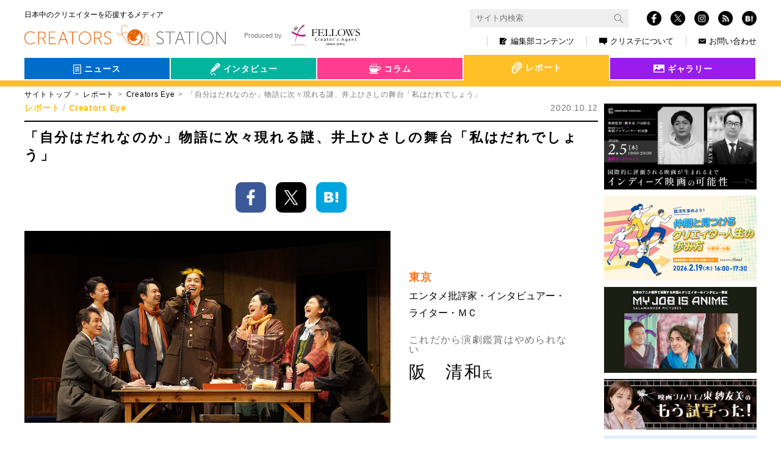

--- FILE ---
content_type: text/html; charset=UTF-8
request_url: https://www.creators-station.jp/report/104314
body_size: 53381
content:
<!DOCTYPE html>
<html lang="ja">
  <head>
    <meta charset="utf-8">
    <meta http-equiv="X-UA-Compatible" content="IE=Edge">
    <meta name="viewport" content="width=device-width, initial-scale=1">
    <meta name="format-detection" content="telephone=no">
<!-- clarity -->
<script type="text/javascript">
(function(c,l,a,r,i,t,y){
    c[a]=c[a]||function(){(c[a].q=c[a].q||[]).push(arguments)};
    t=l.createElement(r);t.async=1;t.src="https://www.clarity.ms/tag/"+i;
    y=l.getElementsByTagName(r)[0];y.parentNode.insertBefore(t,y);
})(window, document, "clarity", "script", "qpjca8iw31");
</script>
<!-- clarity -->
    <title>「自分はだれなのか」物語に次々現れる謎、井上ひさしの舞台「私はだれでしょう」 | クリエイターズステーション</title>
    <meta name="description" content="　終戦直後には誰もが切実な理由で人を探した。なにしろ、中国大陸や南方などの戦地だけでなく空襲や原爆などに見舞われた本土でも混乱による一家離散が相次いだし、戦地から戻っても家族はだれもいないということもあった。命の恩人にお礼を言いたい人もいるだろう。だから「たずね人」をテーマにしたラジオ番組がいくつもあったのだが、意外にも多かったのが「私はだれか？」をリスナーに問う人々。完全な記憶喪失から子ども時代のかすかな記憶が残る人まで事情は様々だが、彼らこそ最も切実な相談者だった。何しろ自分が誰だか分からないのだから、スタート地点にも立っていないのだ。（写真は舞台「私はだれでしょう」の一場面＝撮影・宮川舞子、写真提供・こまつ座） 　そんな悩みを抱えた青年を中心に据え、「たずね人」番組に大きな使命を感じるアナウンサーとその下で働く市井の代表のような人々を">
    <meta property="og:type" content="website">
    <meta property="og:title" content="「自分はだれなのか」物語に次々現れる謎、井上ひさしの舞台「私はだれでしょう」">
    <meta property="og:site_name" content="「自分はだれなのか」物語に次々現れる謎、井上ひさしの舞台「私はだれでしょう」">
    <meta property="og:url" content="https://www.creators-station.jp/report/creators-eye/104314">
    <meta property="og:description" content="　終戦直後には誰もが切実な理由で人を探した。なにしろ、中国大陸や南方などの戦地だけでなく空襲や原爆などに見舞われた本土でも混乱による一家離散が相次いだし、戦地から戻っても家族はだれもいないということもあった。命の恩人にお礼を言いたい人もいるだろう。だから「たずね人」をテーマにしたラジオ番組がいくつもあったのだが、意外にも多かったのが「私はだれか？」をリスナーに問う人々。完全な記憶喪失から子ども時代のかすかな記憶が残る人まで事情は様々だが、彼らこそ最も切実な相談者だった。何しろ自分が誰だか分からないのだから、スタート地点にも立っていないのだ。（写真は舞台「私はだれでしょう」の一場面＝撮影・宮川舞子、写真提供・こまつ座） 　そんな悩みを抱えた青年を中心に据え、「たずね人」番組に大きな使命を感じるアナウンサーとその下で働く市井の代表のような人々を">
    <meta property="og:image" content="https://www.creators-station.jp/wp-content/images/2020/10/57c923bb64df09aa3140ba9b471e8117.jpg">
    <meta name="twitter:image" content="https://www.creators-station.jp/wp-content/images/2020/10/57c923bb64df09aa3140ba9b471e8117.jpg">
    <meta name="twitter:card" content="summary_large_image">
    <meta property="fb:app_id" content="148257718639263">
    <meta name="apple-mobile-web-app-title" content="「自分はだれなのか」物語に次々現れる謎、井上ひさしの舞台「私はだれでしょう」 | クリステ">
    <link rel="shortcut icon" href="https://www.creators-station.jp/wp-content/themes/creatorsstaion_v2//favicon.ico" type="image/vnd.microsoft.ico"/>
<link rel='dns-prefetch' href='//s.w.org' />
    <link rel="alternate" type="application/rss+xml" title="クリエイターズステーション &raquo; 「自分はだれなのか」物語に次々現れる謎、井上ひさしの舞台「私はだれでしょう」 のコメントのフィード" href="https://www.creators-station.jp/report/creators-eye/104314/feed" />
    <link rel='stylesheet' id='contact-form-7-css'  href='https://www.creators-station.jp/wp-content/plugins/contact-form-7/includes/css/styles.css?ver=4.6.1' type='text/css' media='all' />
    <link rel='stylesheet' id='contact-form-7-confirm-css'  href='https://www.creators-station.jp/wp-content/plugins/contact-form-7-add-confirm/includes/css/styles.css?ver=5.1' type='text/css' media='all' />
    <link rel='stylesheet' id='cs-common-css'  href='https://www.creators-station.jp/wp-content/themes/creatorsstaion_v2/assets/css/common.css?ver=4.7.2' type='text/css' media='all' />
    <link rel='stylesheet' id='cs-additional-css'  href='https://www.creators-station.jp/wp-content/themes/creatorsstaion_v2/assets/css/style.css?ver=20260123065846' type='text/css' media='all' />
    <link rel='stylesheet' id='cs-print-css'  href='https://www.creators-station.jp/wp-content/themes/creatorsstaion_v2/assets/css/print.css?ver=20260123065846' type='text/css' media='all' />
    <script type='text/javascript' src='https://www.creators-station.jp/wp-includes/js/jquery/jquery.js?ver=1.12.4'></script>
    <script type='text/javascript' src='https://www.creators-station.jp/wp-includes/js/jquery/jquery-migrate.min.js?ver=1.4.1'></script>
    <script type='text/javascript' src='https://www.creators-station.jp/wp-content/plugins/google-analyticator/external-tracking.min.js?ver=6.5.2'></script>
    <link rel='https://api.w.org/' href='https://www.creators-station.jp/wp-json/' />
    <link rel="EditURI" type="application/rsd+xml" title="RSD" href="https://www.creators-station.jp/xmlrpc.php?rsd" />
    <link rel='prev' title='明るく、ひらめく、脳の作り方' href='https://www.creators-station.jp/report/creators-eye/103649' />
    <link rel='next' title='不条理芝居「亜米利加伊勢海老之行進（あめりかいせえびのこうしん）」' href='https://www.creators-station.jp/report/creators-eye/104381' />
    <link rel="canonical" href="https://www.creators-station.jp/report/creators-eye/104314" />
    <link rel="alternate" type="application/json+oembed" href="https://www.creators-station.jp/wp-json/oembed/1.0/embed?url=https%3A%2F%2Fwww.creators-station.jp%2Freport%2Fcreators-eye%2F104314" />
    <link rel="alternate" type="text/xml+oembed" href="https://www.creators-station.jp/wp-json/oembed/1.0/embed?url=https%3A%2F%2Fwww.creators-station.jp%2Freport%2Fcreators-eye%2F104314&#038;format=xml" />
    <!-- Google Analytics Tracking by Google Analyticator 6.5.2: http://www.videousermanuals.com/google-analyticator/ -->
    <script type="text/javascript">
        var analyticsFileTypes = [''];
        var analyticsSnippet = 'disabled';
        var analyticsEventTracking = 'enabled';
    </script>
    <script type="text/javascript">
    	(function(i,s,o,g,r,a,m){i['GoogleAnalyticsObject']=r;i[r]=i[r]||function(){
    	(i[r].q=i[r].q||[]).push(arguments)},i[r].l=1*new Date();a=s.createElement(o),
    	m=s.getElementsByTagName(o)[0];a.async=1;a.src=g;m.parentNode.insertBefore(a,m)
    	})(window,document,'script','//www.google-analytics.com/analytics.js','ga');
    	ga('create', 'UA-36265071-2', 'auto');
     
    	ga('send', 'pageview');
    </script>
    <!-- Google Tag Manager -->
        <script>(function(w,d,s,l,i){w[l]=w[l]||[];w[l].push({'gtm.start':
        new Date().getTime(),event:'gtm.js'});var f=d.getElementsByTagName(s)[0],
        j=d.createElement(s),dl=l!='dataLayer'?'&l='+l:'';j.async=true;j.src=
        'https://www.googletagmanager.com/gtm.js?id='+i+dl;f.parentNode.insertBefore(j,f);
        })(window,document,'script','dataLayer','GTM-56P9JPQ');</script>
    <!-- End Google Tag Manager -->
  </head>
  <body>
    <!-- Google Tag Manager (noscript) -->
    <noscript><iframe src="https://www.googletagmanager.com/ns.html?id=GTM-56P9JPQ"
    height="0" width="0" style="display:none;visibility:hidden"></iframe></noscript>
    <!-- End Google Tag Manager (noscript) -->
    <div id="fb-root"></div>
    <script>(function(d, s, id) {
      var js, fjs = d.getElementsByTagName(s)[0];
      if (d.getElementById(id)) return;
      js = d.createElement(s); js.id = id;
      js.src = "//connect.facebook.net/ja_JP/sdk.js#xfbml=1&version=v2.8";
      fjs.parentNode.insertBefore(js, fjs);
    }(document, 'script', 'facebook-jssdk'));</script>
    <div id="fb-root"></div>
    <script async defer crossorigin="anonymous" src="https://connect.facebook.net/ja_JP/sdk.js#xfbml=1&version=v7.0" nonce="GbxO0CcN"></script>
    <div class="st-wrap">
      <header class="st-Header">
        <div class="st-Header_In st-Header_In-header"><a class="st-Site_Name st-Site_Name-header" href="/">
            <div class="st-Site_Name_Sub st-Site_Name_Sub-header">日本中のクリエイターを応援するメディア</div>
            <h1 class="st-Site_Name_Main st-Site_Name_Main-header"><img class="st-Site_Img st-Site_Img-header" src="https://www.creators-station.jp/wp-content/themes/creatorsstaion_v2/assets/img/common/logo_site.svg"></h1></a>
          <button class="st-Loupe" type="button" data-controls="[&quot;st-Search&quot;]" data-active="false"></button>
          <button class="st-Burger" type="button" data-controls="[&quot;st-Sns-header&quot;, &quot;st-Nav-header&quot;]" data-active="false">
            <div class="st-Burger_In"><span class="st-Burger_Iine1"></span><span class="st-Burger_Iine2"></span><span class="st-Burger_Iine3"></span></div>
          </button>
          <div class="st-Header_Menu" tabindex="-1">
            <div class="st-Search" data-hidden="true">
              <form class="st-Search_In" action="https://www.creators-station.jp/search">
                <input type="hidden" name="cx" value="017849649329897222190:dvi18-pizz4">
                <input type="hidden" name="ie" value="UTF-8">
                <input class="searchTextBox st-Search_Input" type="text" name="q" size="31" placeholder="サイト内検索">
                <button class="st-Search_Btn st-Search_Submit" type="submit" name="sa" value=""><img class="st-Search_Img" src="https://www.creators-station.jp/wp-content/themes/creatorsstaion_v2/assets/img/common/transparent.png" alt="" data-src-768="https://www.creators-station.jp/wp-content/themes/creatorsstaion_v2/assets/img/common/icn_loupe-w.png" data-src-exception="https://www.creators-station.jp/wp-content/themes/creatorsstaion_v2/assets/img/common/icn_loupe-w.png" data-src-1024="https://www.creators-station.jp/wp-content/themes/creatorsstaion_v2/assets/img/common/icn_loupe-b.png">
                </button>
              </form>
            </div>
            <div class="st-Sns st-Sns-header" data-hidden="true"><a class="st-Sns_Item st-Sns_Item-facebook" href="https://www.facebook.com/creators.station/" target="_blank"><img class="st-Sns_Img" src="https://www.creators-station.jp/wp-content/themes/creatorsstaion_v2/assets/img/common/icn_fb.png"></a><a class="st-Sns_Item st-Sns_Item-twitter" href="https://twitter.com/Creators_st" target="_blank"><img class="st-Sns_Img" src="https://www.creators-station.jp/wp-content/themes/creatorsstaion_v2/assets/img/common/logo-white.png"></a><a class="st-Sns_Item st-Sns_Item-instagram" href="https://www.instagram.com/creators_station/" target="_blank"><img class="st-Sns_Img" src="https://www.creators-station.jp/wp-content/themes/creatorsstaion_v2/assets/img/common/icn_insta.png"></a><a class="st-Sns_Item st-Sns_Item-rss" href="https://www.creators-station.jp/feed" target="_blank"><img class="st-Sns_Img" src="https://www.creators-station.jp/wp-content/themes/creatorsstaion_v2/assets/img/common/icn_rss.png"></a><a class="st-Sns_Item st-Sns_Item-hatena hatena-bookmark-button" href="http://b.hatena.ne.jp/add?url=https://www.creators-station.jp/report/104314" target="_blank"><img class="st-Sns_Img" src="https://www.creators-station.jp/wp-content/themes/creatorsstaion_v2/assets/img/common/icn_hatena.png"></a></div>
            <nav class="st-Nav st-Nav-header" data-hidden="true">
              <div class="st-Nav_In st-Nav_In-header">
                <div class="st-Nav_Item st-Nav_Item-header st-Nav_Item-pc"><a class="st-Nav_Link st-Nav_Link-header" href="/editorial-department-contents"><img class="st-Nav_Ico st-Nav_Ico-editor" src="https://www.creators-station.jp/wp-content/themes/creatorsstaion_v2/assets/img/common/icn_nav_editor.png">編集部コンテンツ<span class="st-Nav_Triangle"></span></a></div>
                <div class="st-Nav_Item st-Nav_Item-header st-Nav_Item-sp"><a class="st-Nav_Link st-Nav_Link-header" href="/category/interview">インタビュー<span class="st-Nav_Triangle"></span></a></div>
                <div class="st-Nav_Item st-Nav_Item-header st-Nav_Item-sp"><a class="st-Nav_Link st-Nav_Link-header" href="/category/column">コラム<span class="st-Nav_Triangle"></span></a></div>
                <div class="st-Nav_Item st-Nav_Item-header st-Nav_Item-sp"><a class="st-Nav_Link st-Nav_Link-header" href="/category/report">レポート<span class="st-Nav_Triangle"></span></a></div>
                <div class="st-Nav_Item st-Nav_Item-sp"><a class="st-Nav_Link" href="/gallery">クリエイターズギャラリー<span class="st-Nav_Triangle"></span></a></div>
                <div class="st-Nav_Bnr">
                  <div class="st-Nav_Item st-Nav_Item-bnr1x"><a class="st-Nav_Link st-Nav_Link-header st-Nav_Link-bnr1x" href="/apply-news-release"><span class="st-Nav_Label st-Nav_Label-news">ニュース</span><span class="st-Nav_Label st-Nav_Label-arrow">掲載申し込み</span></a></div>
                  <div class="st-Nav_Item st-Nav_Item-bnr1x"><a class="st-Nav_Link st-Nav_Link-header st-Nav_Link-bnr1x" href="/gallery-registration"><span class="st-Nav_Label st-Nav_Label-gallery">クリエイターズ<br>ギャラリー</span><span class="st-Nav_Label st-Nav_Label-arrow">掲載申し込み</span></a></div>
                  <div class="st-Nav_Item st-Nav_Item-bnr2x"><a class="st-Nav_Link st-Nav_Link-header st-Nav_Link-bnr2x" href="/member"><span class="st-Nav_Label st-Nav_Label-mail"><img class="st-Nav_Mail" src="https://www.creators-station.jp/wp-content/themes/creatorsstaion_v2/assets/img/common/text_bnr-mail.png"></span><span class="st-Nav_Label">クリステ会員＆メールマガジン。<br>簡単30秒で登録<br>今ならプレゼントがもらえます！</span><span class="st-Nav_Label st-Nav_Label-arrow">登録</span></a></div>
                </div>
                <div class="st-SubNav st-SubNav-header">
                  <div class="st-SubNav_Item st-SubNav_Item-header st-SubNav_Item-sp"><a class="st-SubNav_Link st-SubNav_Link-header" href="/privacy">個人情報保護方針</a></div>
                  <div class="st-SubNav_Item st-SubNav_Item-header"><a class="st-SubNav_Link st-SubNav_Link-header" href="/about"><img class="st-Nav_Ico" src="https://www.creators-station.jp/wp-content/themes/creatorsstaion_v2/assets/img/common/icn_nav_about.png">クリステについて</a></div>
                  <div class="st-SubNav_Item st-SubNav_Item-header st-SubNav_Item-sp"><a class="st-SubNav_Link st-SubNav_Link-header" href="/sitemap">サイトマップ</a></div>
                  <div class="st-SubNav_Item st-SubNav_Item-header"><a class="st-SubNav_Link st-SubNav_Link-header st-SubNav_Link-Last" href="/contact"><img class="st-Nav_Ico st-Nav_Ico-contact" src="https://www.creators-station.jp/wp-content/themes/creatorsstaion_v2/assets/img/common/icn_nav_contact.png">お問い合わせ</a></div>
                </div>
                <div class="st-Produced st-Produced-header"><a class="st-Produced_Link st-Produced_Link-header" href="https://www.fellow-s.co.jp/" target="_blank"><span class="st-Produced_Txt">Produced by</span><img class="st-Produced_Img st-Produced_Img-header" src="https://www.creators-station.jp/wp-content/themes/creatorsstaion_v2/assets/img/common/logo_fellows.svg"></a></div>
              </div>
            </nav>
          </div>
        </div>
      </header>
      <div class="st-Contents">
<section class="st-Section st-Section-hero">
    <div class="hero-Tab">
        <input type="checkbox" name="switch-area-legends" id="switch-area-legends" class="switch-area-legends">
        <div class="hero-Tab_In" role="tablist" data-tab="5">
<div class="hero-Tab_Label">
    <div class="hero-Tab_Select hero-Tab_Select-news" aria-selected="false">
        <a class="hero-Tab_Link hero-Tab_Link-cat" href="/news">
            <img class="hero-Tab_Icon hero-Tab_Icon-news" src="https://www.creators-station.jp/wp-content/themes/creatorsstaion_v2/assets/img/common/icn_hero_news.png" alt="">
            <span class="hero-Tab_Text">ニュース</span>
        </a>
    </div>
    <ul>
                <li class="hero-Tab_Select-news"><a class="hero-Tab_Link" href="/job_category/webmob">WEB・モバイル</a></li>
        <li class="hero-Tab_Select-news"><a class="hero-Tab_Link" href="/job_category/broadcast">映像</a></li>
        <li class="hero-Tab_Select-news"><a class="hero-Tab_Link" href="/job_category/graphic">グラフィック</a></li>
        <li class="hero-Tab_Select-news"><a class="hero-Tab_Link" href="/job_category/game">ゲーム</a></li>
        <li class="hero-Tab_Select-news"><a class="hero-Tab_Link" href="/job_category/animation">アニメ</a></li>
        <li class="hero-Tab_Select-news"><a class="hero-Tab_Link" href="/job_category/spatial">スペース</a></li>
        <li class="hero-Tab_Select-news"><a class="hero-Tab_Link" href="/job_category/product">プロダクト</a></li>
        <li class="hero-Tab_Select-news"><a class="hero-Tab_Link" href="/job_category/live">舞台・ライブ</a></li>
        <li class="hero-Tab_Select-news"><a class="hero-Tab_Link" href="/job_category/other">その他</a></li>
            </ul>
</div>
<div class="hero-Tab_Label">
    <div class="hero-Tab_Select hero-Tab_Select-interview" aria-selected="false">
        <a class="hero-Tab_Link hero-Tab_Link-cat" href="/category/interview">
            <img class="hero-Tab_Icon hero-Tab_Icon-interview" src="https://www.creators-station.jp/wp-content/themes/creatorsstaion_v2/assets/img/common/icn_hero_interview.png" alt="">
            <span class="hero-Tab_Text">インタビュー</span>
        </a>
    </div>
    <ul>
                <li class="hero-Tab_Select-interview"><a class="hero-Tab_Link" href="/category/interview/seehim">会いたい</a></li>
        <li class="hero-Tab_Select-interview"><a class="hero-Tab_Link" href="/category/interview/curiousity">好奇心</a></li>
        <li class="hero-Tab_Select-interview"><a class="hero-Tab_Link" href="/category/interview/lovelocal">地域</a></li>
        <li class="hero-Tab_Select-interview hero-Tab_Select-legends">
            <span class="wrap-hero-Tab_Link-legends">
                <span class="hero-Tab_Select-interview"><a class="hero-Tab_Link hero-Tab_Link-legends-span" href="/category/interview/legends">会社伝</a></span>
                <label class="hero-Tab_Link hero-Tab_Link-legends" for="switch-area-legends"></label>
            </span>
            <ul class="legends-area">
            <li class="hero-Tab_Select-interview"><a class="hero-Tab_Link" href="/category/interview/legends/hokkaido">北海道</a></li>
            <li class="hero-Tab_Select-interview"><a class="hero-Tab_Link" href="/category/interview/legends/tohoku">東北</a></li>
            <li class="hero-Tab_Select-interview"><a class="hero-Tab_Link" href="/category/interview/legends/kanto">関東</a></li>
            <li class="hero-Tab_Select-interview"><a class="hero-Tab_Link" href="/category/interview/legends/hokushinetsu">北信越</a></li>
            <li class="hero-Tab_Select-interview"><a class="hero-Tab_Link" href="/category/interview/legends/tokai">東海</a></li>
            <li class="hero-Tab_Select-interview"><a class="hero-Tab_Link" href="/category/interview/legends/kansai">関西</a></li>
            <li class="hero-Tab_Select-interview"><a class="hero-Tab_Link" href="/category/interview/legends/chushikoku">中国・四国</a></li>
            <li class="hero-Tab_Select-interview"><a class="hero-Tab_Link" href="/category/interview/legends/kyushu">九州</a></li>
            </ul>
        </li>
        <li class="hero-Tab_Select-interview hero-Tab_Select-interview-movie"><a class="hero-Tab_Link" href="/category/interview/viva-movies">映画</a></li>
            </ul>
</div>
<div class="hero-Tab_Label">
    <div class="hero-Tab_Select hero-Tab_Select-column" aria-selected="false">
        <a class="hero-Tab_Link hero-Tab_Link-cat" href="/category/column">
            <img class="hero-Tab_Icon hero-Tab_Icon-column" src="https://www.creators-station.jp/wp-content/themes/creatorsstaion_v2/assets/img/common/icn_hero_column.png" alt="">
            <span class="hero-Tab_Text">コラム</span>
        </a>
    </div>
    <ul>
                <li class="hero-Tab_Select-column"><a class="hero-Tab_Link" href="/category/column/getitup">井筒和幸</a></li>
        <li class="hero-Tab_Select-column"><a class="hero-Tab_Link" href="/category/column/producer">子連れ番長コラム</a></li>
        <li class="hero-Tab_Select-column"><a class="hero-Tab_Link" href="/category/column/meandering">とりとめないわ</a></li>
        <li class="hero-Tab_Select-column"><a class="hero-Tab_Link" href="/category/column/finditloveit">NY</a></li>
        <li class="hero-Tab_Select-column"><a class="hero-Tab_Link" href="/category/column/london-art">London</a></li>
        <li class="hero-Tab_Select-column"><a class="hero-Tab_Link" href="/category/column/agent">シンガポール</a></li>
        <li class="hero-Tab_Select-column"><a class="hero-Tab_Link" href="/category/column/cinema-preview">もう試写った</a></li>
            </ul>
</div>
<div class="hero-Tab_Label">
    <div class="hero-Tab_Select hero-Tab_Select-report" aria-selected="true">
        <a class="hero-Tab_Link hero-Tab_Link-cat" href="/category/report">
            <img class="hero-Tab_Icon hero-Tab_Icon-report" src="https://www.creators-station.jp/wp-content/themes/creatorsstaion_v2/assets/img/common/icn_hero_report.png" alt="">
            <span class="hero-Tab_Text">レポート</span>
        </a>
    </div>
    <ul>
                <li class="hero-Tab_Select-report"><a class="hero-Tab_Link" href="/category/report/creators-eye">Creators Eye</a></li>
        <li class="hero-Tab_Select-report"><a class="hero-Tab_Link" href="/category/report/explorer">クリエイティブ探検隊</a></li>
            </ul>
</div>
<div class="hero-Tab_Label">
    <div class="hero-Tab_Select hero-Tab_Select-gallery" aria-selected="false">
        <a class="hero-Tab_Link hero-Tab_Link-cat" href="/gallery">
            <img class="hero-Tab_Icon hero-Tab_Icon-gallery" src="https://www.creators-station.jp/wp-content/themes/creatorsstaion_v2/assets/img/common/icn_hero_gallery.png" alt="">
            <span class="hero-Tab_Text">ギャラリー</span>
        </a>
    </div>
    <ul>
            </ul>
</div>
        </div>
        <div class="hero-Tab_Ribon" role="tablist" data-tab="5"></div>
    </div>
</section>        <div class="st-breadcrumb">
          <ul class="st-breadcrumb_List">
            <li class="st-breadcrumb_Item"><a class="st-breadcrumb_Parent" href="https://www.creators-station.jp/">サイトトップ</a></li>
            <li class="st-breadcrumb_Item"><a class="st-breadcrumb_Parent" href="https://www.creators-station.jp/category/report">レポート</a></li>
            <li class="st-breadcrumb_Item"><a class="st-breadcrumb_Parent" href="https://www.creators-station.jp/category/report/creators-eye">Creators Eye</a></li>
          <li class="st-breadcrumb_Item"><span class="st-breadcrumb_Current">「自分はだれなのか」物語に次々現れる謎、井上ひさしの舞台「私はだれでしょう」</span></li>
          </ul>
        </div>
        <div class="st-Contents_In">
          <main class="st-Main">
            <artical class="st-Section st-Section-post">
              <div class="sgl-Meta">
                <ul class="sgl-Meta_Categories">
                  <li class="sgl-Meta_Category sgl-Meta_Category-report"><a class="sgl-Meta_Link" href="https://www.creators-station.jp/category/report">レポート</a></li>
                  <li class="sgl-Meta_Category sgl-Meta_Category-report"><a class="sgl-Meta_Link" href="https://www.creators-station.jp/category/report/creators-eye">Creators Eye</a></li>
                </ul><span class="sgl-Meta_Date">2020.10.12</span>
              </div>
              <h2 class="sgl-Title">「自分はだれなのか」物語に次々現れる謎、井上ひさしの舞台「私はだれでしょう」</h2>
              <ul class="sgl-SnsShare">
                <li class="sgl-SnsShare_List"><a class="sgl-SnsShare_Link" href="https://www.facebook.com/sharer/sharer.php?u=https://www.creators-station.jp/report/creators-eye/104314&amp;t=「自分はだれなのか」物語に次々現れる謎、井上ひさしの舞台「私はだれでしょう」"><span class="sgl-SnsShare_Img" data-icon="fb"><img class="sgl-SnsShare_ImgEl" src="https://www.creators-station.jp/wp-content/themes/creatorsstaion_v2/assets/img/common/icn_fb_fix.png" alt=""></span></a></li>
                <li class="sgl-SnsShare_List"><a class="sgl-SnsShare_Link" href="https://twitter.com/share?url=https://www.creators-station.jp/report/creators-eye/104314&amp;text=「自分はだれなのか」物語に次々現れる謎、井上ひさしの舞台「私はだれでしょう」"><span class="sgl-SnsShare_Img" data-icon="tw"><img class="sgl-SnsShare_ImgEl" src="https://www.creators-station.jp/wp-content/themes/creatorsstaion_v2/assets/img/common/logo-white.png" alt=""></span></a></li>
                <li class="sgl-SnsShare_List"><a class="sgl-SnsShare_Link" href="https://b.hatena.ne.jp/add?mode=confirm&amp;url=https://www.creators-station.jp/report/creators-eye/104314"><span class="sgl-SnsShare_Img" data-icon="hatena"><img class="sgl-SnsShare_ImgEl" src="https://www.creators-station.jp/wp-content/themes/creatorsstaion_v2/assets/img/common/icn_hatena_fix.png" alt=""></span></a></li>
                <li class="sgl-SnsShare_List">
                  <div class="fb-like" data-href="https://www.creators-station.jp/report/creators-eye/104314" data-width="" data-layout="box_count" data-action="like" data-size="small" data-share="false"></div>
                </li>
              </ul>
              <div class="sgl-Hero">
                <div class="sgl-Hero_Img" style="background-image:url(https://www.creators-station.jp/wp-content/images/2020/10/57c923bb64df09aa3140ba9b471e8117.jpg);"></div>
                <div class="sgl-Hero_Info">
                  <div class="sgl-Hero_Chapter">東京</div>
                  <div class="sgl-Hero_Position">エンタメ批評家・インタビュアー・ライター・ＭＣ</div>
                  <div class="sgl-Hero_Name">
                    <div class="sgl-Hero_En">これだから演劇鑑賞はやめられない</div>
                    <div class="sgl-Hero_Ja">阪　清和<span class="sgl-Hero_Family">氏</span></div>
                  </div>
                </div>
              </div>
              <div class="sgl-Content"><p>　終戦直後には誰もが切実な理由で人を探した。なにしろ、中国大陸や南方などの戦地だけでなく空襲や原爆などに見舞われた本土でも混乱による一家離散が相次いだし、戦地から戻っても家族はだれもいないということもあった。命の恩人にお礼を言いたい人もいるだろう。だから「たずね人」をテーマにしたラジオ番組がいくつもあったのだが、意外にも多かったのが「私はだれか？」をリスナーに問う人々。完全な記憶喪失から子ども時代のかすかな記憶が残る人まで事情は様々だが、彼らこそ最も切実な相談者だった。何しろ自分が誰だか分からないのだから、スタート地点にも立っていないのだ。（写真は舞台「私はだれでしょう」の一場面＝撮影・宮川舞子、写真提供・こまつ座）</p>
<p>　そんな悩みを抱えた青年を中心に据え、「たずね人」番組に大きな使命を感じるアナウンサーとその下で働く市井の代表のような人々を終戦直後のよるべのなさとたくましさもたたえながら生き生きと描き出したのが井上ひさしの「私はだれでしょう」。初演から10年ぶりに再演された2017年の公演が大好評で、今年再び上演されている。<br />
　面白いのは、物語の中に次々と「謎」が出現すること。何しろ「自分」を探しているこの青年は、柔道・剣道・空手の達人でタップダンスも踊れる。他にも器用にこなしてしまうことがたくさんあって、観客の頭の中は「？」の嵐。謎を解いていくサスペンスの楽しみもあってひきつけられていくうち、戦争という悲劇にもみくちゃにされてきたのにもかかわらず、無邪気でたくましいこの青年の生命力の虜になっていく。</p>
<p>　肝の座ったアナウンサーや言葉の知恵袋、戯曲の探究者らに加えて、占領軍のＣＩＥ（民間情報教育局）でラジオ担当官を務める日系2世の上司を配置して物語に推進力を持たせているのも巧い。酒だ乾杯だとピアニストの演奏に合わせて歌い踊るシーンには心が浮き立つが、戦後という時代の闇にも物語が入り込んでいくあたり、物語の中のすべての要素がすべてとつながっているような井上ひさし一流の作劇術に心が震えることもしばしば。名匠、栗山民也の演出のもと、朝海ひかる、吉田栄作、平埜生成らの熱演が得難い感動をもたらす名作と言っていいだろう。</p>
<p>　舞台「私はだれでしょう」は10月9～22日に東京・新宿の紀伊國屋サザンシアターTAKASHIMAYAで上演予定。以降10月27日～12月20日に盛岡、神戸、姫路、阪南、紀の川、和歌山、奈良、彦根、京都、貝塚でも上演される。</p>
</div>

    <ul class="sgl-SnsShare">
      <li class="sgl-SnsShare_List"><a class="sgl-SnsShare_Link" href="https://www.facebook.com/sharer/sharer.php?u=https://www.creators-station.jp/report/creators-eye/104314&amp;t=「自分はだれなのか」物語に次々現れる謎、井上ひさしの舞台「私はだれでしょう」"><span class="sgl-SnsShare_Img" data-icon="fb"><img class="sgl-SnsShare_ImgEl" src="https://www.creators-station.jp/wp-content/themes/creatorsstaion_v2/assets/img/common/icn_fb_fix.png" alt=""></span></a></li>
      <li class="sgl-SnsShare_List"><a class="sgl-SnsShare_Link" href="https://twitter.com/share?url=https://www.creators-station.jp/report/creators-eye/104314&amp;text=「自分はだれなのか」物語に次々現れる謎、井上ひさしの舞台「私はだれでしょう」"><span class="sgl-SnsShare_Img" data-icon="tw"><img class="sgl-SnsShare_ImgEl" src="https://www.creators-station.jp/wp-content/themes/creatorsstaion_v2/assets/img/common/logo-white.png" alt=""></span></a></li>
      <li class="sgl-SnsShare_List"><a class="sgl-SnsShare_Link" href="https://b.hatena.ne.jp/add?mode=confirm&amp;url=https://www.creators-station.jp/report/creators-eye/104314"><span class="sgl-SnsShare_Img" data-icon="hatena"><img class="sgl-SnsShare_ImgEl" src="https://www.creators-station.jp/wp-content/themes/creatorsstaion_v2/assets/img/common/icn_hatena_fix.png" alt=""></span></a></li>
      <li class="sgl-SnsShare_List">
        <div class="fb-like" data-href="https://www.creators-station.jp/report/creators-eye/104314" data-width="" data-layout="box_count" data-action="like" data-size="small" data-share="false"></div>
      </li>
    </ul>
              <div class="sgl-Profile">
                <div class="sgl-Profile_In sgl-Profile_In-photo">
                  <div class="sgl-Profile_Label">プロフィール</div>
                  <div class="sgl-Profile_photo"><img class="sgl-Profile_Img" src="https://www.creators-station.jp/wp-content/images/2019/12/542266b54e709b3568d794ae4d9e35f2.jpg"></div>
                  <div class="sgl-Profile_Position">エンタメ批評家・インタビュアー・ライター・ＭＣ</div>
                  <div class="sgl-Profile_Name">
                    <div class="sgl-Profile_Ja">阪　清和<span class="sgl-Profile_Family">氏</span></div>
                  </div>
                  <div class="sgl-Profile_Content">共同通信社で記者だった30年のうち20年は文化部でエンタメ各分野を幅広く担当。円満退社後の2014年にエンタメ批評家として独立し、ウェブ・雑誌・パンフレット・ガイドブック・広告媒体・新聞などで映画・演劇・ドラマ・音楽・漫画・アート・旅に関する批評・インタビュー・ニュース・コラム・解説などを執筆中です。パンフ編集やイベント司会、作品審査も手掛け、一般企業のリリース執筆や顧客インタビュー、広報・文章コンサルティングも。今秋以降は全国の新聞で最新流行を追う記事を展開します。活動拠点は渋谷・道玄坂。Facebookページはフォロワー1万人強。ほぼ毎日数回更新のブログはこちら（http://blog.livedoor.jp/andyhouse777/ ）</div>
                </div>
              </div>

              <div class="sgl-Sns">
                <h3 class="sgl-Sns_Label">日本中のクリエイターを応援するメディア<span class="sgl-Sns_Break"></span>クリエイターズステーションをフォロー！</h3>
                <div class="sgl-Sns_List"><a class="sgl-Sns_Item sgl-Sns_Item-facebook" href="https://www.facebook.com/creators.station/" target="_blank"><img class="sgl-Sns_Img" src="https://www.creators-station.jp/wp-content/themes/creatorsstaion_v2/assets/img/common/icn_fb.png"></a><a class="sgl-Sns_Item sgl-Sns_Item-twitter" href="https://twitter.com/Creators_st" target="_blank"><img class="sgl-Sns_Img" src="https://www.creators-station.jp/wp-content/themes/creatorsstaion_v2/assets/img/common/logo-white.png"></a><a class="sgl-Sns_Item sgl-Sns_Item-instagram" href="https://www.instagram.com/creators_station/" target="_blank"><img class="sgl-Sns_Img" src="https://www.creators-station.jp/wp-content/themes/creatorsstaion_v2/assets/img/common/icn_insta.png"></a><a class="sgl-Sns_Item sgl-Sns_Item-rss" href="#" target="_blank"><img class="sgl-Sns_Img" src="https://www.creators-station.jp/wp-content/themes/creatorsstaion_v2/assets/img/common/icn_rss.png"></a><a class="sgl-Sns_Item sgl-Sns_Item-hatena" href="#" target="_blank"><img class="sgl-Sns_Img" src="https://www.creators-station.jp/wp-content/themes/creatorsstaion_v2/assets/img/common/icn_hatena.png"></a></div>
              </div>
              <div class="sgl-Relation">
                <h3 class="sgl-Relation_Label">Creators Eyeをもっと見る</h3>
                <div class="sgl-Relation_List sgl-Relation_List-more">
                  <div class="sgl-Relation_Item"><a class="sgl-Relation_Link" href="https://www.creators-station.jp/report/creators-eye/291162">
                      <div class="sgl-Relation_Fig">
                        <div class="sgl-Relation_Img" style="background-image:url(https://www.creators-station.jp/wp-content/images/2025/09/AV8684_d8040_TP_V4.jpg);"></div>
                      </div>
                      <div class="sgl-Relation_Content">
                        <div class="sgl-Relation_Meta">
                          <span class="sgl-Relation_Date">2026.01.22</span>
                          <span class="sgl-Relation_Category sgl-Relation_Category-report">Creators Eye</span><span class="sgl-Relation_Icon">東京</span><span class="sgl-Relation_Author">フリーランス記者・作家 岩崎</span></div>
                        <dl class="sgl-Relation_Excerpt">
                          <dt class="sgl-Relation_lead">AI vs クリエイターの私　～その技術、敵か、味方か～　第３話その３</dt>
                          <dd class="sgl-Relation_Text js-Round_Character" data-round="pc">ざっくり言って前回までのあらすじ。 AIのうち、LLM（大規模言語モデル）はどこまで文章に色をつけることができるか？試しに生成AIに自分の文章を学習させて文章を</dd>
                          </dl>
                      </div></a></div>
                  <div class="sgl-Relation_Item"><a class="sgl-Relation_Link" href="https://www.creators-station.jp/report/creators-eye/291114">
                      <div class="sgl-Relation_Fig">
                        <div class="sgl-Relation_Img" style="background-image:url(https://www.creators-station.jp/wp-content/images/2026/01/0122_report_kv.jpg);"></div>
                      </div>
                      <div class="sgl-Relation_Content">
                        <div class="sgl-Relation_Meta">
                          <span class="sgl-Relation_Date">2026.01.21</span>
                          <span class="sgl-Relation_Category sgl-Relation_Category-report">Creators Eye</span><span class="sgl-Relation_Icon">東京</span><span class="sgl-Relation_Author">ライター 蚩尤</span></div>
                        <dl class="sgl-Relation_Excerpt">
                          <dt class="sgl-Relation_lead">＜「アニメ産業レポート2025」刊行記念セミナーレポート＞日本のアニメが世界に誇れる理由と先行きの見えない課題</dt>
                          <dd class="sgl-Relation_Text js-Round_Character" data-round="pc">2025年12月26日、一般社団法人日本動画協会による「アニメ産業レポート2025」刊行記念セミナーが開催されました。2009年に創刊された「アニメ産業レポート</dd>
                          </dl>
                      </div></a></div>
                  <div class="sgl-Relation_Item"><a class="sgl-Relation_Link" href="https://www.creators-station.jp/report/creators-eye/290384">
                      <div class="sgl-Relation_Fig">
                        <div class="sgl-Relation_Img" style="background-image:url(https://www.creators-station.jp/wp-content/images/2026/01/a11b4bb3ba448d1fa402ac3dc62cc91f.jpg);"></div>
                      </div>
                      <div class="sgl-Relation_Content">
                        <div class="sgl-Relation_Meta">
                          <span class="sgl-Relation_Date">2026.01.21</span>
                          <span class="sgl-Relation_Category sgl-Relation_Category-report">Creators Eye</span><span class="sgl-Relation_Icon">金沢</span><span class="sgl-Relation_Author">ライター しお</span></div>
                        <dl class="sgl-Relation_Excerpt">
                          <dt class="sgl-Relation_lead">消えたお正月</dt>
                          <dd class="sgl-Relation_Text js-Round_Character" data-round="pc">2年前の元旦、石川県に住む私たちのお正月は文字通り消えた。 火を使っている時に余震が来たら怖いから、お正月用に用意していたご馳走は調理できず、避難するかもしれな</dd>
                          </dl>
                      </div></a></div>
                </div>
              </div>
              <div class="sgl-Relation">
                <h3 class="sgl-Relation_Label">おすすめ記事</h3>
                <div class="sgl-Relation_List sgl-Relation_List-recommended">
                  <div class="sgl-Relation_Item"><a class="sgl-Relation_Link" href="https://www.creators-station.jp/report/creators-eye/183518">
                      <div class="sgl-Relation_Fig">
                      </div>
                      <div class="sgl-Relation_Content">
                        <div class="sgl-Relation_Meta">
                          <span class="sgl-Relation_Date">2023.02.27</span>
                          <span class="sgl-Relation_Category sgl-Relation_Category-report">Creators Eye</span><span class="sgl-Relation_Icon">広島</span><span class="sgl-Relation_Author">コピーライター、エディター 橘髙京子</span></div>
                        <dl class="sgl-Relation_Excerpt">
                          <dt class="sgl-Relation_lead">今日もどこかで誰かが生まれている。誕生日おめでとう！</dt>
                        </dl>
                      </div></a></div>
                  <div class="sgl-Relation_Item"><a class="sgl-Relation_Link" href="https://www.creators-station.jp/report/creators-eye/246587">
                      <div class="sgl-Relation_Fig">
                      </div>
                      <div class="sgl-Relation_Content">
                        <div class="sgl-Relation_Meta">
                          <span class="sgl-Relation_Date">2025.03.28</span>
                          <span class="sgl-Relation_Category sgl-Relation_Category-report">Creators Eye</span><span class="sgl-Relation_Icon">東京</span><span class="sgl-Relation_Author">ライター かつら　ひさこ</span></div>
                        <dl class="sgl-Relation_Excerpt">
                          <dt class="sgl-Relation_lead">よかった！はとバス</dt>
                        </dl>
                      </div></a></div>
                  <div class="sgl-Relation_Item"><a class="sgl-Relation_Link" href="https://www.creators-station.jp/interview/legends/122253">
                      <div class="sgl-Relation_Fig">
                        <div class="sgl-Relation_Img" style="background-image:url(https://www.creators-station.jp/wp-content/images/2021/03/mv-79.jpg);"></div>
                      </div>
                      <div class="sgl-Relation_Content">
                        <div class="sgl-Relation_Meta">
                          <span class="sgl-Relation_Date">2021.03.24</span>
                          <span class="sgl-Relation_Category sgl-Relation_Category-interview">風雲会社伝</span><span class="sgl-Relation_Icon">沖縄</span><span class="sgl-Relation_Author">株式会社琉球オフィスサービス 代表取締役 藤本 和之</span></div>
                        <dl class="sgl-Relation_Excerpt">
                          <dt class="sgl-Relation_lead">サービスは中小企業に特化！琉球オフィスサービスは“沖縄で最もよい会社”を目指す</dt>
                        </dl>
                      </div></a></div>
                </div>
              </div>

              <ul class="sgl-SnsFix spOnly" data-active="false">
                <li class="sgl-SnsFix_List"><a class="sgl-SnsFix_Link" href="https://www.facebook.com/sharer/sharer.php?u=https://www.creators-station.jp/report/creators-eye/104314&amp;t=「自分はだれなのか」物語に次々現れる謎、井上ひさしの舞台「私はだれでしょう」"><span class="sgl-SnsFix_Img" data-icon="fb"><img class="sgl-SnsFix_ImgEl" src="https://www.creators-station.jp/wp-content/themes/creatorsstaion_v2/assets/img/common/icn_fb_fix.png" alt=""></span></a></li>
                <li class="sgl-SnsFix_List"><a class="sgl-SnsFix_Link" href="https://twitter.com/share?url=https://www.creators-station.jp/report/creators-eye/104314&amp;text=「自分はだれなのか」物語に次々現れる謎、井上ひさしの舞台「私はだれでしょう」"><span class="sgl-SnsFix_Img" data-icon="tw"><img class="sgl-SnsFix_ImgEl" src="https://www.creators-station.jp/wp-content/themes/creatorsstaion_v2/assets/img/common/logo-white.png" alt=""></span></a></li>
                <li class="sgl-SnsFix_List"><a class="sgl-SnsFix_Link" href="https://b.hatena.ne.jp/add?mode=confirm&amp;url=https://www.creators-station.jp/report/creators-eye/104314"><span class="sgl-SnsFix_Img" data-icon="hatena"><img class="sgl-SnsFix_ImgEl" src="https://www.creators-station.jp/wp-content/themes/creatorsstaion_v2/assets/img/common/icn_hatena_fix.png" alt=""></span></a></li>
                <li class="sgl-SnsFix_List"><div class="fb-like" data-href="https://www.creators-station.jp/report/creators-eye/104314" data-width="" data-layout="box_count" data-action="like" data-size="small" data-share="false"></div></li>
              </ul>

            </artical>          </main>
          <aside class="st-Aside">
            <ul class="st-Bnr">
              <li class="st-Bnr_List"><a class="st-Bnr_Link" href="https://job.fellow-s.co.jp/news/detail/903", target="_blank"><img src="https://www.creators-station.jp/wp-content/images/2025/02/cresta_bnr_cinecom_toda_20260205_690x388-min.png" alt="映画『市子』の戸田彬弘監督トークイベント「国際的に評価される映画が生まれるまで｜インディーズ映画の可能性」2月5日（木）無料開催！【CREATORS COMPLEX】"></a></li>
              <li class="st-Bnr_List"><a class="st-Bnr_Link" href="https://job.fellow-s.co.jp/events/creative-road/16?utm_source=cresta&#038;utm_medium=sidebanner&#038;utm_campaign=CR20260219", target="_blank"><img src="https://www.creators-station.jp/wp-content/images/2025/02/cresta_bnr_CR_20260219_690x388-min.png" alt="【クリエイティブRoad 学生向け無料セミナー】就活を深めよう！仲間と見つけるクリエイター人生の歩み方（in東京・大阪）★2026年2月19日（木）開催"></a></li>
              <li class="st-Bnr_List"><a class="st-Bnr_Link" href="https://youtu.be/LbJbNH-0ZFU", target="_blank"><img src="https://www.creators-station.jp/wp-content/images/2025/02/cs_myjob_20260105-min.png" alt="フェローズ協賛「My Job is Anime」最新インタビュー公開！"></a></li>
              <li class="st-Bnr_List"><a class="st-Bnr_Link" href="https://www.creators-station.jp/column/cinema-preview/288983?utm_source=cresta&#038;utm_medium=sidebanner&#038;utm_campaign=higashi20251219", target="_blank"><img src="https://www.creators-station.jp/wp-content/images/2025/02/higashi_sidebannar_renewal_690x230-min.png" alt="最新映画を試写後すぐにレビュー！映画ソムリエ東 紗友美氏の「もう試写った！劇場公開映画爆速レビュー」~第54回『禍禍女』~"></a></li>
            </ul>

            <ul class="st-BnrBottom">
              <li class="st-BnrBottom_List"><a class="st-BnrBottom_Link" href="https://job.fellow-s.co.jp/e_learning/", target="_blank"><img src="https://www.creators-station.jp/wp-content/images/2020/06/side_elearning_sp.png" alt=""></a></li>
              <li class="st-BnrBottom_List"><a class="st-BnrBottom_Link" href="https://www.creators-station.jp/member", target="_blank"><img src="https://www.creators-station.jp/wp-content/images/2020/06/side_mailmagazine_sp.png" alt=""></a></li>
            </ul>
            <div class="st-Mrk">
              <div class="st-Mrk-privacymark"><img src="https://www.creators-station.jp/wp-content/themes/creatorsstaion_v2/assets/img/common/privacy_20241203_88x88.png" alt="たいせつにしますプライバシー Pマーク 10860969(9)"></div>
              <div class="st-Mrk-globalsign"><img src="https://www.creators-station.jp/wp-content/themes/creatorsstaion_v2/assets/img/common/globalsign.jpg" alt="グローバルサイン認証サイト"></div>
            </div>
          </aside>
        </div>
      </div>
      <div class="st-Totop"><a class="st-Totop_Anchor" href="#"><span class="st-Totop_Arrow"></span>TOP</a></div>
      <footer class="st-Footer">
        <div class="st-Footer_In"><a class="st-Site_Name st-Site_Name-footer" href="/">
            <div class="st-Site_Name_Sub st-Site_Name_Sub-footer">クリエイターズステーション</div>
            <h1 class="st-Site_Name_Main st-Site_Name_Main-footer"><img class="st-Site_Img st-Site_Img-footer" src="https://www.creators-station.jp/wp-content/themes/creatorsstaion_v2/assets/img/common/transparent.png" alt="" data-src-768="https://www.creators-station.jp/wp-content/themes/creatorsstaion_v2/assets/img/common/logo_site-footer.png" data-src-1024="https://www.creators-station.jp/wp-content/themes/creatorsstaion_v2/assets/img/common/logo_site.svg">
            </h1></a>
          <div class="st-Sns st-Sns-footer"><a class="st-Sns_Item st-Sns_Item-facebook" href="https://www.facebook.com/creators.station/" target="_blank"><img class="st-Sns_Img" src="https://www.creators-station.jp/wp-content/themes/creatorsstaion_v2/assets/img/common/icn_fb.png"></a><a class="st-Sns_Item st-Sns_Item-twitter" href="https://twitter.com/Creators_st" target="_blank"><img class="st-Sns_Img" src="https://www.creators-station.jp/wp-content/themes/creatorsstaion_v2/assets/img/common/logo-white.png"></a><a class="st-Sns_Item st-Sns_Item-instagram" href="https://www.instagram.com/creators_station/" target="_blank"><img class="st-Sns_Img" src="https://www.creators-station.jp/wp-content/themes/creatorsstaion_v2/assets/img/common/icn_insta.png"></a><a class="st-Sns_Item st-Sns_Item-rss" href="https://www.creators-station.jp/feed" target="_blank"><img class="st-Sns_Img" src="https://www.creators-station.jp/wp-content/themes/creatorsstaion_v2/assets/img/common/icn_rss.png"></a><a class="st-Sns_Item st-Sns_Item-hatena" href="http://b.hatena.ne.jp/add?url=https://www.creators-station.jp/report/104314" target="_blank"><img class="st-Sns_Img" src="https://www.creators-station.jp/wp-content/themes/creatorsstaion_v2/assets/img/common/icn_hatena.png"></a></div>
        </div>
        <div class="st-Nav st-Nav-footer">
          <div class="st-Nav_In st-Nav_In-footer">
            <div class="st-SubNav st-SubNav-footer">
              <div class="st-SubNav_Item st-SubNav_Item-footer"><a class="st-SubNav_Link st-SubNav_Link-footer" href="/privacy">個人情報保護方針</a></div>
              <div class="st-SubNav_Item st-SubNav_Item-footer"><a class="st-SubNav_Link st-SubNav_Link-footer" href="/about">クリステについて</a></div>
              <div class="st-SubNav_Item st-SubNav_Item-footer"><a class="st-SubNav_Link st-SubNav_Link-footer" href="/sitemap">サイトマップ</a></div>
              <div class="st-SubNav_Item st-SubNav_Item-footer"><a class="st-SubNav_Link st-SubNav_Link-footer" href="/contact">お問い合わせ</a></div>
            </div>
            <div class="st-Produced st-Produced-footer"><a class="st-Produced_Link st-Produced_Link-footer" href="https://www.fellow-s.co.jp/" target="_blank"><span class="st-Produced_Txt st-Produced_Txt-footer">Produced by</span><img class="st-Produced_Img st-Produced_Img-footer" src="https://www.creators-station.jp/wp-content/themes/creatorsstaion_v2/assets/img/common/logo_fellows.svg"></a></div>
            <div class="st-Nav_Copyright">
              <div class="st-Nav_Copyright_In">Copyright 2005 - 2026 &copy; FELLOWS Inc. ALL RIGHTS RESERVED</div>
            </div>
          </div>
        </div>
      </footer>
    </div>
<script type='text/javascript' src='https://www.creators-station.jp/wp-content/plugins/contact-form-7/includes/js/jquery.form.min.js?ver=3.51.0-2014.06.20'></script>
    <script type='text/javascript'>
    /* <![CDATA[ */
    var _wpcf7 = {"recaptcha":{"messages":{"empty":"\u3042\u306a\u305f\u304c\u30ed\u30dc\u30c3\u30c8\u3067\u306f\u306a\u3044\u3053\u3068\u3092\u8a3c\u660e\u3057\u3066\u304f\u3060\u3055\u3044\u3002"}}};
    /* ]]> */
    </script>
    <script type='text/javascript' src='https://www.creators-station.jp/wp-content/plugins/contact-form-7/includes/js/scripts.js?ver=4.6.1'></script>
    <script type='text/javascript' src='https://www.creators-station.jp/wp-content/plugins/contact-form-7-add-confirm/includes/js/scripts.js?ver=5.1'></script>
    <script type='text/javascript' src='https://www.creators-station.jp/wp-content/themes/creatorsstaion_v2/assets/js/common.js?ver=4.7.2'></script>
    <script type='text/javascript' src='https://www.creators-station.jp/wp-content/themes/creatorsstaion_v2/assets/js/single.js?ver=4.7.2'></script>
    <script type='text/javascript' src='https://www.creators-station.jp/wp-includes/js/wp-embed.min.js?ver=4.7.2'></script>

  </body>
</html>

--- FILE ---
content_type: application/javascript
request_url: https://www.creators-station.jp/wp-content/themes/creatorsstaion_v2/assets/js/single.js?ver=4.7.2
body_size: 23283
content:
!function(n){var o={};function i(e){if(o[e])return o[e].exports;var t=o[e]={i:e,l:!1,exports:{}};return n[e].call(t.exports,t,t.exports,i),t.l=!0,t.exports}i.m=n,i.c=o,i.d=function(e,t,n){i.o(e,t)||Object.defineProperty(e,t,{configurable:!1,enumerable:!0,get:n})},i.n=function(e){var t=e&&e.__esModule?function(){return e.default}:function(){return e};return i.d(t,"a",t),t},i.o=function(e,t){return Object.prototype.hasOwnProperty.call(e,t)},i.p="",i(i.s=0)}([function(e,t,n){e.exports=n(1)},function(e,t,n){"use strict";var o,i,r=function(){function o(e,t){for(var n=0;n<t.length;n++){var o=t[n];o.enumerable=o.enumerable||!1,o.configurable=!0,"value"in o&&(o.writable=!0),Object.defineProperty(e,o.key,o)}}return function(e,t,n){return t&&o(e.prototype,t),n&&o(e,n),e}}();o=window,document,i=function(e){function t(){!function(e,t){if(!(e instanceof t))throw new TypeError("Cannot call a class as a function")}(this,t);var e=function(e,t){if(!e)throw new ReferenceError("this hasn't been initialised - super() hasn't been called");return!t||"object"!=typeof t&&"function"!=typeof t?e:t}(this,(t.__proto__||Object.getPrototypeOf(t)).call(this));return e._modules||(e._modules={}),e.addVendors(),e.postInit(),e}return function(e,t){if("function"!=typeof t&&null!==t)throw new TypeError("Super expression must either be null or a function, not "+typeof t);e.prototype=Object.create(t&&t.prototype,{constructor:{value:e,enumerable:!1,writable:!0,configurable:!0}}),t&&(Object.setPrototypeOf?Object.setPrototypeOf(e,t):e.__proto__=t)}(t,$.fn.Common),r(t,[{key:"addVendors",value:function(){this._plugins={magnificPopup:n(2)}}},{key:"postInit",value:function(){this.postCarousel(),this.postImageModal(),this.postMovieModal(),this.postAdjustProfileSection(),this.snsaction()}},{key:"postCarousel",value:function(){var e=$(".sgl-Figure-slide");e.length<1||e.slick({arrows:!0,dots:!0,slidesToShow:3,slidesToScroll:3,responsive:[{breakpoint:769,settings:{slidesToShow:2,slidesToScroll:2}}]})}},{key:"postImageModal",value:function(){var e=$(".sgl-Figure_Expansion, .gallery-SingleList_Link");e.length<1||e.magnificPopup({gallery:{enabled:!0,tCounter:""},type:"image",image:{markup:'<div class="mfp-figure"><div class="mfp-close"></div><figure><div class="mfp-img"></div></figure></div>'}})}},{key:"postMovieModal",value:function(){var e=$(".gallery-SingleList_Youtube");e.length<1||e.magnificPopup({gallery:{enabled:!0,tCounter:""},type:"iframe",preloader:!1,fixedContentPos:!1})}},{key:"postAdjustProfileSection",value:function(){$(window).on("load resize",function(){var e=$(".sgl-Profile_In-photo");if(!(e.length<1)){var t=$(window).outerWidth(),n=$(".sgl-Profile_Img").outerHeight()+30;766<t?e.css("min-height",n):e.css("min-height","")}})}},{key:"snsaction",value:function(){if($(".sgl-SnsFix").length){$(".st-Nav_Copyright").addClass("st-Nav_Copyright-sns");var e=!0;$(window).on("load resize",function(){766<$(window).outerWidth()?!1===e&&($(".fb-like").attr("data-layout","box_count"),FB.XFBML.parse(),e=!0):!0===e&&($(".fb-like").attr("data-layout","button_count"),FB.XFBML.parse(),e=!1)}),$(window).on("load scroll",function(){var e=$(window).scrollTop();$(".st-Main").innerHeight()/2<e?$(".sgl-SnsFix").attr("data-active","true"):$(".sgl-SnsFix").attr("data-active","false")})}}}]),t}(),o.isExtendsConstructor=!1,$(function(){new i})},function(e,t,n){var o,i,r,a;a=function(u){var d,o,p,i,f,t,l="Close",c="BeforeClose",m="MarkupParse",g="Open",v=".mfp",h="mfp-ready",n="mfp-removing",a="mfp-prevent-close",e=function(){},s=!!window.jQuery,y=u(window),C=function(e,t){d.ev.on("mfp"+e+v,t)},b=function(e,t,n,o){var i=document.createElement("div");return i.className="mfp-"+e,n&&(i.innerHTML=n),o?t&&t.appendChild(i):(i=u(i),t&&i.appendTo(t)),i},w=function(e,t){d.ev.triggerHandler("mfp"+e,t),d.st.callbacks&&(e=e.charAt(0).toLowerCase()+e.slice(1),d.st.callbacks[e]&&d.st.callbacks[e].apply(d,u.isArray(t)?t:[t]))},x=function(e){return e===t&&d.currTemplate.closeBtn||(d.currTemplate.closeBtn=u(d.st.closeMarkup.replace("%title%",d.st.tClose)),t=e),d.currTemplate.closeBtn},r=function(){u.magnificPopup.instance||((d=new e).init(),u.magnificPopup.instance=d)};e.prototype={constructor:e,init:function(){var e=navigator.appVersion;d.isLowIE=d.isIE8=document.all&&!document.addEventListener,d.isAndroid=/android/gi.test(e),d.isIOS=/iphone|ipad|ipod/gi.test(e),d.supportsTransition=function(){var e=document.createElement("p").style,t=["ms","O","Moz","Webkit"];if(void 0!==e.transition)return!0;for(;t.length;)if(t.pop()+"Transition"in e)return!0;return!1}(),d.probablyMobile=d.isAndroid||d.isIOS||/(Opera Mini)|Kindle|webOS|BlackBerry|(Opera Mobi)|(Windows Phone)|IEMobile/i.test(navigator.userAgent),p=u(document),d.popupsCache={}},open:function(e){var t;if(!1===e.isObj){d.items=e.items.toArray(),d.index=0;var n,o=e.items;for(t=0;t<o.length;t++)if((n=o[t]).parsed&&(n=n.el[0]),n===e.el[0]){d.index=t;break}}else d.items=u.isArray(e.items)?e.items:[e.items],d.index=e.index||0;if(!d.isOpen){d.types=[],f="",e.mainEl&&e.mainEl.length?d.ev=e.mainEl.eq(0):d.ev=p,e.key?(d.popupsCache[e.key]||(d.popupsCache[e.key]={}),d.currTemplate=d.popupsCache[e.key]):d.currTemplate={},d.st=u.extend(!0,{},u.magnificPopup.defaults,e),d.fixedContentPos="auto"===d.st.fixedContentPos?!d.probablyMobile:d.st.fixedContentPos,d.st.modal&&(d.st.closeOnContentClick=!1,d.st.closeOnBgClick=!1,d.st.showCloseBtn=!1,d.st.enableEscapeKey=!1),d.bgOverlay||(d.bgOverlay=b("bg").on("click"+v,function(){d.close()}),d.wrap=b("wrap").attr("tabindex",-1).on("click"+v,function(e){d._checkIfClose(e.target)&&d.close()}),d.container=b("container",d.wrap)),d.contentContainer=b("content"),d.st.preloader&&(d.preloader=b("preloader",d.container,d.st.tLoading));var i=u.magnificPopup.modules;for(t=0;t<i.length;t++){var r=i[t];r=r.charAt(0).toUpperCase()+r.slice(1),d["init"+r].call(d)}w("BeforeOpen"),d.st.showCloseBtn&&(d.st.closeBtnInside?(C(m,function(e,t,n,o){n.close_replaceWith=x(o.type)}),f+=" mfp-close-btn-in"):d.wrap.append(x())),d.st.alignTop&&(f+=" mfp-align-top"),d.fixedContentPos?d.wrap.css({overflow:d.st.overflowY,overflowX:"hidden",overflowY:d.st.overflowY}):d.wrap.css({top:y.scrollTop(),position:"absolute"}),(!1===d.st.fixedBgPos||"auto"===d.st.fixedBgPos&&!d.fixedContentPos)&&d.bgOverlay.css({height:p.height(),position:"absolute"}),d.st.enableEscapeKey&&p.on("keyup"+v,function(e){27===e.keyCode&&d.close()}),y.on("resize"+v,function(){d.updateSize()}),d.st.closeOnContentClick||(f+=" mfp-auto-cursor"),f&&d.wrap.addClass(f);var a=d.wH=y.height(),s={};if(d.fixedContentPos&&d._hasScrollBar(a)){var l=d._getScrollbarSize();l&&(s.marginRight=l)}d.fixedContentPos&&(d.isIE7?u("body, html").css("overflow","hidden"):s.overflow="hidden");var c=d.st.mainClass;return d.isIE7&&(c+=" mfp-ie7"),c&&d._addClassToMFP(c),d.updateItemHTML(),w("BuildControls"),u("html").css(s),d.bgOverlay.add(d.wrap).prependTo(d.st.prependTo||u(document.body)),d._lastFocusedEl=document.activeElement,setTimeout(function(){d.content?(d._addClassToMFP(h),d._setFocus()):d.bgOverlay.addClass(h),p.on("focusin"+v,d._onFocusIn)},16),d.isOpen=!0,d.updateSize(a),w(g),e}d.updateItemHTML()},close:function(){d.isOpen&&(w(c),d.isOpen=!1,d.st.removalDelay&&!d.isLowIE&&d.supportsTransition?(d._addClassToMFP(n),setTimeout(function(){d._close()},d.st.removalDelay)):d._close())},_close:function(){w(l);var e=n+" "+h+" ";if(d.bgOverlay.detach(),d.wrap.detach(),d.container.empty(),d.st.mainClass&&(e+=d.st.mainClass+" "),d._removeClassFromMFP(e),d.fixedContentPos){var t={marginRight:""};d.isIE7?u("body, html").css("overflow",""):t.overflow="",u("html").css(t)}p.off("keyup.mfp focusin"+v),d.ev.off(v),d.wrap.attr("class","mfp-wrap").removeAttr("style"),d.bgOverlay.attr("class","mfp-bg"),d.container.attr("class","mfp-container"),!d.st.showCloseBtn||d.st.closeBtnInside&&!0!==d.currTemplate[d.currItem.type]||d.currTemplate.closeBtn&&d.currTemplate.closeBtn.detach(),d.st.autoFocusLast&&d._lastFocusedEl&&u(d._lastFocusedEl).focus(),d.currItem=null,d.content=null,d.currTemplate=null,d.prevHeight=0,w("AfterClose")},updateSize:function(e){if(d.isIOS){var t=document.documentElement.clientWidth/window.innerWidth,n=window.innerHeight*t;d.wrap.css("height",n),d.wH=n}else d.wH=e||y.height();d.fixedContentPos||d.wrap.css("height",d.wH),w("Resize")},updateItemHTML:function(){var e=d.items[d.index];d.contentContainer.detach(),d.content&&d.content.detach(),e.parsed||(e=d.parseEl(d.index));var t=e.type;if(w("BeforeChange",[d.currItem?d.currItem.type:"",t]),d.currItem=e,!d.currTemplate[t]){var n=!!d.st[t]&&d.st[t].markup;w("FirstMarkupParse",n),d.currTemplate[t]=!n||u(n)}i&&i!==e.type&&d.container.removeClass("mfp-"+i+"-holder");var o=d["get"+t.charAt(0).toUpperCase()+t.slice(1)](e,d.currTemplate[t]);d.appendContent(o,t),e.preloaded=!0,w("Change",e),i=e.type,d.container.prepend(d.contentContainer),w("AfterChange")},appendContent:function(e,t){(d.content=e)?d.st.showCloseBtn&&d.st.closeBtnInside&&!0===d.currTemplate[t]?d.content.find(".mfp-close").length||d.content.append(x()):d.content=e:d.content="",w("BeforeAppend"),d.container.addClass("mfp-"+t+"-holder"),d.contentContainer.append(d.content)},parseEl:function(e){var t,n=d.items[e];if((n=n.tagName?{el:u(n)}:(t=n.type,{data:n,src:n.src})).el){for(var o=d.types,i=0;i<o.length;i++)if(n.el.hasClass("mfp-"+o[i])){t=o[i];break}n.src=n.el.attr("data-mfp-src"),n.src||(n.src=n.el.attr("href"))}return n.type=t||d.st.type||"inline",n.index=e,n.parsed=!0,d.items[e]=n,w("ElementParse",n),d.items[e]},addGroup:function(t,n){var e=function(e){e.mfpEl=this,d._openClick(e,t,n)};n||(n={});var o="click.magnificPopup";n.mainEl=t,n.items?(n.isObj=!0,t.off(o).on(o,e)):(n.isObj=!1,n.delegate?t.off(o).on(o,n.delegate,e):(n.items=t).off(o).on(o,e))},_openClick:function(e,t,n){if((void 0!==n.midClick?n.midClick:u.magnificPopup.defaults.midClick)||!(2===e.which||e.ctrlKey||e.metaKey||e.altKey||e.shiftKey)){var o=void 0!==n.disableOn?n.disableOn:u.magnificPopup.defaults.disableOn;if(o)if(u.isFunction(o)){if(!o.call(d))return!0}else if(y.width()<o)return!0;e.type&&(e.preventDefault(),d.isOpen&&e.stopPropagation()),n.el=u(e.mfpEl),n.delegate&&(n.items=t.find(n.delegate)),d.open(n)}},updateStatus:function(e,t){if(d.preloader){o!==e&&d.container.removeClass("mfp-s-"+o),t||"loading"!==e||(t=d.st.tLoading);var n={status:e,text:t};w("UpdateStatus",n),e=n.status,t=n.text,d.preloader.html(t),d.preloader.find("a").on("click",function(e){e.stopImmediatePropagation()}),d.container.addClass("mfp-s-"+e),o=e}},_checkIfClose:function(e){if(!u(e).hasClass(a)){var t=d.st.closeOnContentClick,n=d.st.closeOnBgClick;if(t&&n)return!0;if(!d.content||u(e).hasClass("mfp-close")||d.preloader&&e===d.preloader[0])return!0;if(e===d.content[0]||u.contains(d.content[0],e)){if(t)return!0}else if(n&&u.contains(document,e))return!0;return!1}},_addClassToMFP:function(e){d.bgOverlay.addClass(e),d.wrap.addClass(e)},_removeClassFromMFP:function(e){this.bgOverlay.removeClass(e),d.wrap.removeClass(e)},_hasScrollBar:function(e){return(d.isIE7?p.height():document.body.scrollHeight)>(e||y.height())},_setFocus:function(){(d.st.focus?d.content.find(d.st.focus).eq(0):d.wrap).focus()},_onFocusIn:function(e){if(e.target!==d.wrap[0]&&!u.contains(d.wrap[0],e.target))return d._setFocus(),!1},_parseMarkup:function(i,e,t){var r;t.data&&(e=u.extend(t.data,e)),w(m,[i,e,t]),u.each(e,function(e,t){if(void 0===t||!1===t)return!0;if(1<(r=e.split("_")).length){var n=i.find(v+"-"+r[0]);if(0<n.length){var o=r[1];"replaceWith"===o?n[0]!==t[0]&&n.replaceWith(t):"img"===o?n.is("img")?n.attr("src",t):n.replaceWith(u("<img>").attr("src",t).attr("class",n.attr("class"))):n.attr(r[1],t)}}else i.find(v+"-"+e).html(t)})},_getScrollbarSize:function(){if(void 0===d.scrollbarSize){var e=document.createElement("div");e.style.cssText="width: 99px; height: 99px; overflow: scroll; position: absolute; top: -9999px;",document.body.appendChild(e),d.scrollbarSize=e.offsetWidth-e.clientWidth,document.body.removeChild(e)}return d.scrollbarSize}},u.magnificPopup={instance:null,proto:e.prototype,modules:[],open:function(e,t){return r(),(e=e?u.extend(!0,{},e):{}).isObj=!0,e.index=t||0,this.instance.open(e)},close:function(){return u.magnificPopup.instance&&u.magnificPopup.instance.close()},registerModule:function(e,t){t.options&&(u.magnificPopup.defaults[e]=t.options),u.extend(this.proto,t.proto),this.modules.push(e)},defaults:{disableOn:0,key:null,midClick:!1,mainClass:"",preloader:!0,focus:"",closeOnContentClick:!1,closeOnBgClick:!0,closeBtnInside:!0,showCloseBtn:!0,enableEscapeKey:!0,modal:!1,alignTop:!1,removalDelay:0,prependTo:null,fixedContentPos:"auto",fixedBgPos:"auto",overflowY:"auto",closeMarkup:'<button title="%title%" type="button" class="mfp-close">&#215;</button>',tClose:"Close (Esc)",tLoading:"Loading...",autoFocusLast:!0}},u.fn.magnificPopup=function(e){r();var t=u(this);if("string"==typeof e)if("open"===e){var n,o=s?t.data("magnificPopup"):t[0].magnificPopup,i=parseInt(arguments[1],10)||0;n=o.items?o.items[i]:(n=t,o.delegate&&(n=n.find(o.delegate)),n.eq(i)),d._openClick({mfpEl:n},t,o)}else d.isOpen&&d[e].apply(d,Array.prototype.slice.call(arguments,1));else e=u.extend(!0,{},e),s?t.data("magnificPopup",e):t[0].magnificPopup=e,d.addGroup(t,e);return t};var I,k,_,T="inline",P=function(){_&&(k.after(_.addClass(I)).detach(),_=null)};u.magnificPopup.registerModule(T,{options:{hiddenClass:"hide",markup:"",tNotFound:"Content not found"},proto:{initInline:function(){d.types.push(T),C(l+"."+T,function(){P()})},getInline:function(e,t){if(P(),e.src){var n=d.st.inline,o=u(e.src);if(o.length){var i=o[0].parentNode;i&&i.tagName&&(k||(I=n.hiddenClass,k=b(I),I="mfp-"+I),_=o.after(k).detach().removeClass(I)),d.updateStatus("ready")}else d.updateStatus("error",n.tNotFound),o=u("<div>");return e.inlineElement=o}return d.updateStatus("ready"),d._parseMarkup(t,{},e),t}}});var S,O="ajax",E=function(){S&&u(document.body).removeClass(S)},M=function(){E(),d.req&&d.req.abort()};u.magnificPopup.registerModule(O,{options:{settings:null,cursor:"mfp-ajax-cur",tError:'<a href="%url%">The content</a> could not be loaded.'},proto:{initAjax:function(){d.types.push(O),S=d.st.ajax.cursor,C(l+"."+O,M),C("BeforeChange."+O,M)},getAjax:function(i){S&&u(document.body).addClass(S),d.updateStatus("loading");var e=u.extend({url:i.src,success:function(e,t,n){var o={data:e,xhr:n};w("ParseAjax",o),d.appendContent(u(o.data),O),i.finished=!0,E(),d._setFocus(),setTimeout(function(){d.wrap.addClass(h)},16),d.updateStatus("ready"),w("AjaxContentAdded")},error:function(){E(),i.finished=i.loadError=!0,d.updateStatus("error",d.st.ajax.tError.replace("%url%",i.src))}},d.st.ajax.settings);return d.req=u.ajax(e),""}}});var z;u.magnificPopup.registerModule("image",{options:{markup:'<div class="mfp-figure"><div class="mfp-close"></div><figure><div class="mfp-img"></div><figcaption><div class="mfp-bottom-bar"><div class="mfp-title"></div><div class="mfp-counter"></div></div></figcaption></figure></div>',cursor:"mfp-zoom-out-cur",titleSrc:"title",verticalFit:!0,tError:'<a href="%url%">The image</a> could not be loaded.'},proto:{initImage:function(){var e=d.st.image,t=".image";d.types.push("image"),C(g+t,function(){"image"===d.currItem.type&&e.cursor&&u(document.body).addClass(e.cursor)}),C(l+t,function(){e.cursor&&u(document.body).removeClass(e.cursor),y.off("resize"+v)}),C("Resize"+t,d.resizeImage),d.isLowIE&&C("AfterChange",d.resizeImage)},resizeImage:function(){var e=d.currItem;if(e&&e.img&&d.st.image.verticalFit){var t=0;d.isLowIE&&(t=parseInt(e.img.css("padding-top"),10)+parseInt(e.img.css("padding-bottom"),10)),e.img.css("max-height",d.wH-t)}},_onImageHasSize:function(e){e.img&&(e.hasSize=!0,z&&clearInterval(z),e.isCheckingImgSize=!1,w("ImageHasSize",e),e.imgHidden&&(d.content&&d.content.removeClass("mfp-loading"),e.imgHidden=!1))},findImageSize:function(t){var n=0,o=t.img[0],i=function(e){z&&clearInterval(z),z=setInterval(function(){0<o.naturalWidth?d._onImageHasSize(t):(200<n&&clearInterval(z),3===++n?i(10):40===n?i(50):100===n&&i(500))},e)};i(1)},getImage:function(e,t){var n=0,o=function(){e&&(e.img[0].complete?(e.img.off(".mfploader"),e===d.currItem&&(d._onImageHasSize(e),d.updateStatus("ready")),e.hasSize=!0,e.loaded=!0,w("ImageLoadComplete")):++n<200?setTimeout(o,100):i())},i=function(){e&&(e.img.off(".mfploader"),e===d.currItem&&(d._onImageHasSize(e),d.updateStatus("error",r.tError.replace("%url%",e.src))),e.hasSize=!0,e.loaded=!0,e.loadError=!0)},r=d.st.image,a=t.find(".mfp-img");if(a.length){var s=document.createElement("img");s.className="mfp-img",e.el&&e.el.find("img").length&&(s.alt=e.el.find("img").attr("alt")),e.img=u(s).on("load.mfploader",o).on("error.mfploader",i),s.src=e.src,a.is("img")&&(e.img=e.img.clone()),0<(s=e.img[0]).naturalWidth?e.hasSize=!0:s.width||(e.hasSize=!1)}return d._parseMarkup(t,{title:function(e){if(e.data&&void 0!==e.data.title)return e.data.title;var t=d.st.image.titleSrc;if(t){if(u.isFunction(t))return t.call(d,e);if(e.el)return e.el.attr(t)||""}return""}(e),img_replaceWith:e.img},e),d.resizeImage(),e.hasSize?(z&&clearInterval(z),e.loadError?(t.addClass("mfp-loading"),d.updateStatus("error",r.tError.replace("%url%",e.src))):(t.removeClass("mfp-loading"),d.updateStatus("ready"))):(d.updateStatus("loading"),e.loading=!0,e.hasSize||(e.imgHidden=!0,t.addClass("mfp-loading"),d.findImageSize(e))),t}}});var B;u.magnificPopup.registerModule("zoom",{options:{enabled:!1,easing:"ease-in-out",duration:300,opener:function(e){return e.is("img")?e:e.find("img")}},proto:{initZoom:function(){var e,r=d.st.zoom,t=".zoom";if(r.enabled&&d.supportsTransition){var n,o,i=r.duration,a=function(e){var t=e.clone().removeAttr("style").removeAttr("class").addClass("mfp-animated-image"),n="all "+r.duration/1e3+"s "+r.easing,o={position:"fixed",zIndex:9999,left:0,top:0,"-webkit-backface-visibility":"hidden"},i="transition";return o["-webkit-"+i]=o["-moz-"+i]=o["-o-"+i]=o[i]=n,t.css(o),t},s=function(){d.content.css("visibility","visible")};C("BuildControls"+t,function(){if(d._allowZoom()){if(clearTimeout(n),d.content.css("visibility","hidden"),!(e=d._getItemToZoom()))return void s();(o=a(e)).css(d._getOffset()),d.wrap.append(o),n=setTimeout(function(){o.css(d._getOffset(!0)),n=setTimeout(function(){s(),setTimeout(function(){o.remove(),e=o=null,w("ZoomAnimationEnded")},16)},i)},16)}}),C(c+t,function(){if(d._allowZoom()){if(clearTimeout(n),d.st.removalDelay=i,!e){if(!(e=d._getItemToZoom()))return;o=a(e)}o.css(d._getOffset(!0)),d.wrap.append(o),d.content.css("visibility","hidden"),setTimeout(function(){o.css(d._getOffset())},16)}}),C(l+t,function(){d._allowZoom()&&(s(),o&&o.remove(),e=null)})}},_allowZoom:function(){return"image"===d.currItem.type},_getItemToZoom:function(){return!!d.currItem.hasSize&&d.currItem.img},_getOffset:function(e){var t,n=(t=e?d.currItem.img:d.st.zoom.opener(d.currItem.el||d.currItem)).offset(),o=parseInt(t.css("padding-top"),10),i=parseInt(t.css("padding-bottom"),10);n.top-=u(window).scrollTop()-o;var r={width:t.width(),height:(s?t.innerHeight():t[0].offsetHeight)-i-o};return void 0===B&&(B=void 0!==document.createElement("p").style.MozTransform),B?r["-moz-transform"]=r.transform="translate("+n.left+"px,"+n.top+"px)":(r.left=n.left,r.top=n.top),r}}});var F="iframe",L=function(e){if(d.currTemplate[F]){var t=d.currTemplate[F].find("iframe");t.length&&(e||(t[0].src="//about:blank"),d.isIE8&&t.css("display",e?"block":"none"))}};u.magnificPopup.registerModule(F,{options:{markup:'<div class="mfp-iframe-scaler"><div class="mfp-close"></div><iframe class="mfp-iframe" src="//about:blank" frameborder="0" allowfullscreen></iframe></div>',srcAction:"iframe_src",patterns:{youtube:{index:"youtube.com",id:"v=",src:"//www.youtube.com/embed/%id%?autoplay=1"},vimeo:{index:"vimeo.com/",id:"/",src:"//player.vimeo.com/video/%id%?autoplay=1"},gmaps:{index:"//maps.google.",src:"%id%&output=embed"}}},proto:{initIframe:function(){d.types.push(F),C("BeforeChange",function(e,t,n){t!==n&&(t===F?L():n===F&&L(!0))}),C(l+"."+F,function(){L()})},getIframe:function(e,t){var n=e.src,o=d.st.iframe;u.each(o.patterns,function(){if(-1<n.indexOf(this.index))return this.id&&(n="string"==typeof this.id?n.substr(n.lastIndexOf(this.id)+this.id.length,n.length):this.id.call(this,n)),n=this.src.replace("%id%",n),!1});var i={};return o.srcAction&&(i[o.srcAction]=n),d._parseMarkup(t,i,e),d.updateStatus("ready"),t}}});var H=function(e){var t=d.items.length;return t-1<e?e-t:e<0?t+e:e},A=function(e,t,n){return e.replace(/%curr%/gi,t+1).replace(/%total%/gi,n)};u.magnificPopup.registerModule("gallery",{options:{enabled:!1,arrowMarkup:'<button title="%title%" type="button" class="mfp-arrow mfp-arrow-%dir%"></button>',preload:[0,2],navigateByImgClick:!0,arrows:!0,tPrev:"Previous (Left arrow key)",tNext:"Next (Right arrow key)",tCounter:"%curr% of %total%"},proto:{initGallery:function(){var r=d.st.gallery,e=".mfp-gallery";if(d.direction=!0,!r||!r.enabled)return!1;f+=" mfp-gallery",C(g+e,function(){r.navigateByImgClick&&d.wrap.on("click"+e,".mfp-img",function(){if(1<d.items.length)return d.next(),!1}),p.on("keydown"+e,function(e){37===e.keyCode?d.prev():39===e.keyCode&&d.next()})}),C("UpdateStatus"+e,function(e,t){t.text&&(t.text=A(t.text,d.currItem.index,d.items.length))}),C(m+e,function(e,t,n,o){var i=d.items.length;n.counter=1<i?A(r.tCounter,o.index,i):""}),C("BuildControls"+e,function(){if(1<d.items.length&&r.arrows&&!d.arrowLeft){var e=r.arrowMarkup,t=d.arrowLeft=u(e.replace(/%title%/gi,r.tPrev).replace(/%dir%/gi,"left")).addClass(a),n=d.arrowRight=u(e.replace(/%title%/gi,r.tNext).replace(/%dir%/gi,"right")).addClass(a);t.click(function(){d.prev()}),n.click(function(){d.next()}),d.container.append(t.add(n))}}),C("Change"+e,function(){d._preloadTimeout&&clearTimeout(d._preloadTimeout),d._preloadTimeout=setTimeout(function(){d.preloadNearbyImages(),d._preloadTimeout=null},16)}),C(l+e,function(){p.off(e),d.wrap.off("click"+e),d.arrowRight=d.arrowLeft=null})},next:function(){d.direction=!0,d.index=H(d.index+1),d.updateItemHTML()},prev:function(){d.direction=!1,d.index=H(d.index-1),d.updateItemHTML()},goTo:function(e){d.direction=e>=d.index,d.index=e,d.updateItemHTML()},preloadNearbyImages:function(){var e,t=d.st.gallery.preload,n=Math.min(t[0],d.items.length),o=Math.min(t[1],d.items.length);for(e=1;e<=(d.direction?o:n);e++)d._preloadItem(d.index+e);for(e=1;e<=(d.direction?n:o);e++)d._preloadItem(d.index-e)},_preloadItem:function(e){if(e=H(e),!d.items[e].preloaded){var t=d.items[e];t.parsed||(t=d.parseEl(e)),w("LazyLoad",t),"image"===t.type&&(t.img=u('<img class="mfp-img" />').on("load.mfploader",function(){t.hasSize=!0}).on("error.mfploader",function(){t.hasSize=!0,t.loadError=!0,w("LazyLoadError",t)}).attr("src",t.src)),t.preloaded=!0}}}});var j="retina";u.magnificPopup.registerModule(j,{options:{replaceSrc:function(e){return e.src.replace(/\.\w+$/,function(e){return"@2x"+e})},ratio:1},proto:{initRetina:function(){if(1<window.devicePixelRatio){var n=d.st.retina,o=n.ratio;1<(o=isNaN(o)?o():o)&&(C("ImageHasSize."+j,function(e,t){t.img.css({"max-width":t.img[0].naturalWidth/o,width:"100%"})}),C("ElementParse."+j,function(e,t){t.src=n.replaceSrc(t,o)}))}}}}),r()},i=[n(3)],void 0===(r="function"==typeof(o=a)?o.apply(t,i):o)||(e.exports=r)},function(e,t){e.exports=jQuery}]);

--- FILE ---
content_type: image/svg+xml
request_url: https://www.creators-station.jp/wp-content/themes/creatorsstaion_v2/assets/img/common/logo_site.svg
body_size: 5858
content:
<svg id="レイヤー_1" data-name="レイヤー 1" xmlns="http://www.w3.org/2000/svg" viewBox="0 0 412.95 42.02"><title>logo_site</title><path d="M226.89 8.72a15.78 15.78 0 1 0 15.79 15.83 15.78 15.78 0 0 0-15.79-15.83zm.32 5.29l.29.13.29.13c-.46 1-.86 2-1.15 2.81l-.46 1.56a1.16 1.16 0 0 0 0 .64l-.45.44c-.71-.65.63-3.85 1.48-5.7zm-5.85-.59l.46.43c-.72.76-1.37 1.53-1.89 2.2l-1 1.38a1 1 0 0 0-.18.53l-.55.3c-.46-.84 1.76-3.39 3.12-4.84zm4.9 25.3A12.32 12.32 0 0 1 215 21.42a8.9 8.9 0 0 0 17.07 5l-5.18 1L237 16.24l3.71 14.61-2.35-1.91a12.34 12.34 0 0 1-12.1 9.78z" transform="translate(-.01 -.05)" fill="#eb6101"/><path d="M215.48 38.77c-8-8.6-12.16-15.44-14.27-20.71l1.25-.8c2.43-1.55 4.72-3 6.17-2.44.75.31 1.29 1.16 1.63 2.62l.76-.18c-.41-1.73-1.09-2.76-2.1-3.17-1.83-.74-4.29.84-6.89 2.51l-1.12.71c-2.61-7-1.44-11-.71-12.59a6.32 6.32 0 0 1 6-3.93 5.53 5.53 0 0 1 5 4l.74-.25a6.29 6.29 0 0 0-5.66-4.49 7.08 7.08 0 0 0-6.74 4.38c-1 2.05-2 6.34.69 13.38-2.24 1.36-4.45 2.38-6.29 1.73-1.41-.51-2.49-2-3.3-4.45l-.75.24c.89 2.74 2.12 4.36 3.78 5 2.11.76 4.48-.3 6.85-1.73 2.18 5.4 6.48 12.21 14.42 20.8zm31.12-22.72q-1.38.48-1.38 3.39a22.24 22.24 0 0 0 .37 3.64 27.57 27.57 0 0 1 .41 4.62c0 3.56-.9 6.34-2.69 8.3a9.43 9.43 0 0 1-4.09 2.55l-.39-.06c-.4-.08-.54-.11-.7 0l-.19.18.06.16a11.63 11.63 0 0 1-2.94.26l-.06.78a12.58 12.58 0 0 0 3.86-.43 28.48 28.48 0 0 0 10 2.62c4.07.15 6.82-1.25 8.16-4.16l-.71-.33a6 6 0 0 1-4 3.36c-3.59 1-8.35-.34-11.19-1.41a15.73 15.73 0 0 0 11-3c4.45-3.41 3-10.24.42-15.06-1.54-3.04-4.15-6.03-5.94-5.41zm-2.7 20.5c1.93-2.11 2.9-5.07 2.9-8.84a28.07 28.07 0 0 0-.44-4.75 20.68 20.68 0 0 1-.36-3.51c0-2.13.6-2.56.85-2.65 1-.33 3.15 1.51 5.06 5 2.44 4.54 3.85 11-.2 14.06a15 15 0 0 1-10.89 2.88 9.73 9.73 0 0 0 3.08-2.19zM12.48 12.92a13.44 13.44 0 0 1 8.57 2.77.59.59 0 0 1 .1.83l-.18.22a.56.56 0 0 1-.78.14.27.27 0 0 1-.08-.07 12.76 12.76 0 0 0-7.56-2.45c-6.41 0-10.91 4.86-10.91 11.37s4.46 11.73 11 11.73a12.64 12.64 0 0 0 8.1-3 .56.56 0 0 1 .79-.07l.07.07.14.18a.56.56 0 0 1 .07.79l-.07.07a13.62 13.62 0 0 1-9.07 3.38C5.08 38.91 0 33 0 25.7s5.18-12.78 12.48-12.78zM28.15 14a.55.55 0 0 1 .48-.61h6.85a9.56 9.56 0 0 1 4.54.76 6.46 6.46 0 0 1 3.49 6c0 3.6-2.09 6.3-5 7v.07a5.31 5.31 0 0 1 .58.9l5.26 9.75c.22.43 0 .72-.43.72h-.5a.71.71 0 0 1-.72-.43l-5.76-10.81H29.7V37.9a.55.55 0 0 1-.48.61h-.45a.55.55 0 0 1-.61-.48V14zm8.39 12c3.31 0 5.4-2.38 5.4-5.79a5.13 5.13 0 0 0-3-4.86 8 8 0 0 0-3.53-.5h-5.76V26zm13.94-12a.55.55 0 0 1 .48-.61h12.72a.55.55 0 0 1 .61.48v.35a.55.55 0 0 1-.48.61H52.05v10.3h9.43a.55.55 0 0 1 .61.48V26a.55.55 0 0 1-.48.61h-9.56v10.51h12.31a.55.55 0 0 1 .61.48v.4a.55.55 0 0 1-.48.61H51.12a.55.55 0 0 1-.61-.48V38zm28-.14a.65.65 0 0 1 .68-.5h.65a.65.65 0 0 1 .68.5l9 24c.14.43 0 .72-.5.72h-.4a.66.66 0 0 1-.68-.47l-3.1-8.24H74.12l-3.06 8.21a.65.65 0 0 1-.68.5H70c-.47 0-.65-.29-.5-.72zm5.8 14.54l-3.8-10.22c-.4-1.08-.94-3-.94-3h-.06s-.54 1.94-.94 3L74.69 28.4zm14.14-13.61h-8.78a.55.55 0 0 1-.61-.48V14a.55.55 0 0 1 .48-.61h19.24a.55.55 0 0 1 .61.48v.35a.55.55 0 0 1-.48.61H100v23.11a.55.55 0 0 1-.48.61H99a.55.55 0 0 1-.61-.48V14.79zm25.88-1.87A12.59 12.59 0 0 1 137 25.36v.41c0 7.42-5.47 13.23-12.7 13.23s-12.74-5.79-12.74-13.21a12.6 12.6 0 0 1 12.33-12.85zm0 24.58c6.37 0 11.12-5.11 11.12-11.73a11.13 11.13 0 0 0-22.25-.67v.67c0 6.62 4.76 11.78 11.13 11.78zM142.81 14a.55.55 0 0 1 .48-.61h6.9a9.56 9.56 0 0 1 4.54.76 6.46 6.46 0 0 1 3.49 6c0 3.6-2.09 6.3-5 7v.07a5.31 5.31 0 0 1 .58.9l5.26 9.75c.22.43 0 .72-.43.72h-.5a.71.71 0 0 1-.72-.43l-5.76-10.73h-7.24V37.9a.55.55 0 0 1-.48.61h-.45a.55.55 0 0 1-.61-.48v-.13zm8.39 12c3.31 0 5.4-2.38 5.4-5.79a5.13 5.13 0 0 0-3-4.86 8 8 0 0 0-3.53-.5h-5.76V26zm12.28 9.42l.25-.29a.54.54 0 0 1 .76-.1l.1.1a9.59 9.59 0 0 0 6.16 2.38c3.31 0 5.72-1.94 5.72-5 0-7.06-12.89-5.29-12.89-13.1 0-4 3.35-6.48 7.59-6.48a9.53 9.53 0 0 1 5.94 2 .54.54 0 0 1 .19.75.22.22 0 0 1-.05.08l-.22.32a.55.55 0 0 1-.74.21l-.12-.1a8.65 8.65 0 0 0-5.08-1.73c-3.1 0-5.9 1.8-5.9 4.86 0 6.7 12.89 4.86 12.89 13 0 3.78-2.77 6.66-7.38 6.66a11.14 11.14 0 0 1-7.2-2.7.57.57 0 0 1-.09-.79.46.46 0 0 1 .07-.07z" transform="translate(-.01 -.05)" fill="#eb6101"/><path d="M271.1 35.42l.25-.29a.54.54 0 0 1 .75-.12l.12.12a9.6 9.6 0 0 0 6.15 2.38c3.31 0 5.72-1.94 5.72-5 0-7.06-12.89-5.29-12.89-13.1 0-4 3.35-6.48 7.59-6.48a9.53 9.53 0 0 1 5.94 2 .54.54 0 0 1 .19.75.22.22 0 0 1-.05.08l-.22.32a.55.55 0 0 1-.74.21l-.12-.1a8.65 8.65 0 0 0-5.08-1.73c-3.1 0-5.9 1.8-5.9 4.86 0 6.7 12.89 4.86 12.89 13 0 3.78-2.77 6.66-7.38 6.66a11.14 11.14 0 0 1-7.2-2.7.57.57 0 0 1-.09-.79.46.46 0 0 1 .07-.07zm26.79-20.63h-8.78a.55.55 0 0 1-.61-.48V14a.55.55 0 0 1 .48-.61h19.24a.55.55 0 0 1 .61.48v.35a.55.55 0 0 1-.48.61h-8.87v23.11a.55.55 0 0 1-.48.61h-.52a.55.55 0 0 1-.61-.48v-.13zm20.19-.93a.65.65 0 0 1 .68-.5h.65a.65.65 0 0 1 .68.5l9 24c.14.43 0 .72-.5.72h-.4a.66.66 0 0 1-.68-.47l-3.1-8.24h-10.68l-3.06 8.21a.65.65 0 0 1-.68.5h-.4c-.47 0-.65-.29-.5-.72zm5.79 14.54l-3.82-10.22c-.4-1.08-.94-3-.94-3H319s-.54 1.94-.94 3l-3.81 10.22zM338 14.79h-8.78a.55.55 0 0 1-.61-.48V14a.55.55 0 0 1 .48-.61h19.24a.55.55 0 0 1 .61.48v.35a.55.55 0 0 1-.48.61h-8.91v23.11a.55.55 0 0 1-.48.61h-.45a.55.55 0 0 1-.61-.48V14.79zm17.13-.79a.55.55 0 0 1 .48-.61h.45a.55.55 0 0 1 .61.48V38a.55.55 0 0 1-.48.61h-.45a.55.55 0 0 1-.61-.48V14zm20.05-1.08a12.59 12.59 0 0 1 12.74 12.44v.41c0 7.42-5.51 13.21-12.74 13.21s-12.7-5.79-12.7-13.21a12.6 12.6 0 0 1 12.33-12.85zm0 24.58c6.37 0 11.12-5.11 11.12-11.73a11.13 11.13 0 1 0-22.25-.67v.67c0 6.62 4.76 11.78 11.13 11.78zm18.5-23.5a.55.55 0 0 1 .48-.61h.49a.85.85 0 0 1 .76.4l14.07 19.35c.83 1.15 2 3.17 2 3.17h.07s-.18-1.91-.18-3.17V14a.55.55 0 0 1 .48-.61h.45a.55.55 0 0 1 .61.48V38a.55.55 0 0 1-.48.61H412a.85.85 0 0 1-.76-.4l-14.08-19.4c-.83-1.15-2.05-3.17-2.05-3.17H395s.18 1.91.18 3.17V38a.55.55 0 0 1-.48.61h-.45a.55.55 0 0 1-.61-.48V14z" transform="translate(-.01 -.05)" fill="#666"/></svg>